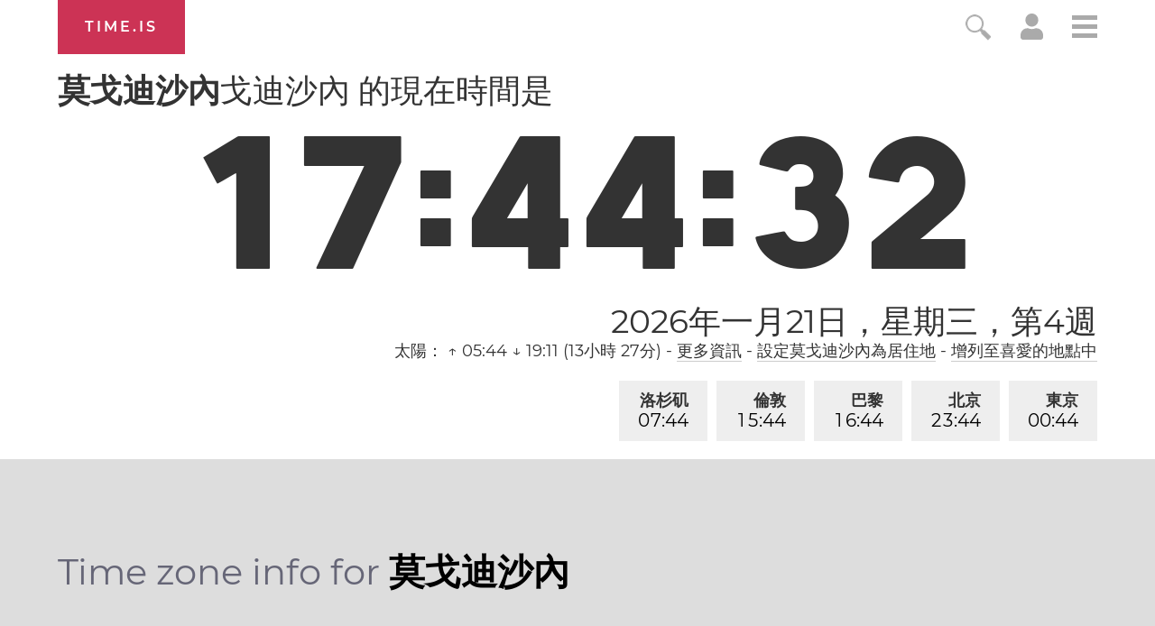

--- FILE ---
content_type: text/html; charset=utf-8
request_url: https://time.is/t1/?zh_tw.0.10.221.0P.0.016.1769010267500.1769010265903..N
body_size: -132
content:
1769010267587
0
016_(UTC,_UTC+00:00)
1769010267500


<br/><br/>Time.is is for humans. To use from scripts and apps, please ask about our API. Thank you!

--- FILE ---
content_type: text/plain;charset=UTF-8
request_url: https://c.pub.network/v2/c
body_size: -110
content:
461e0a4d-0e1f-40b1-9fc2-d6f21bca532f

--- FILE ---
content_type: text/plain;charset=UTF-8
request_url: https://c.pub.network/v2/c
body_size: -253
content:
4d440a3b-e369-4df6-88e0-c049ad93a218